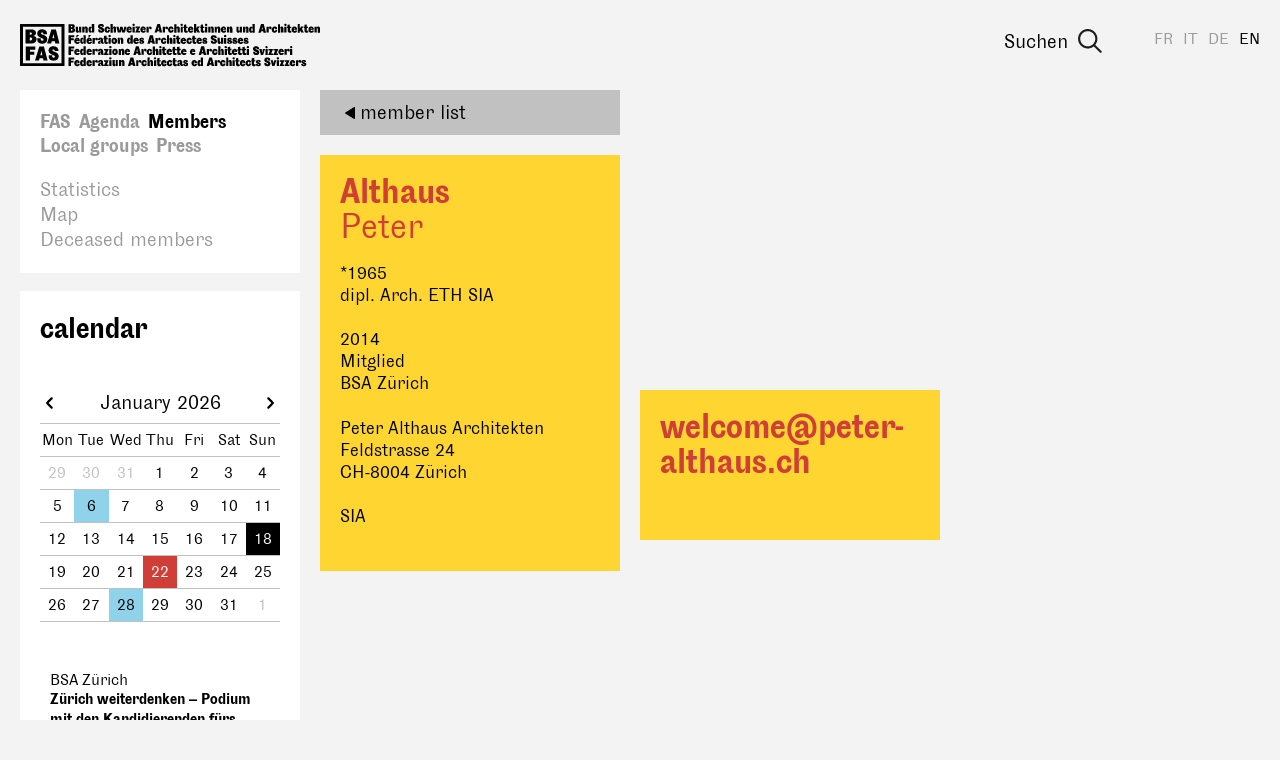

--- FILE ---
content_type: text/html; charset=utf-8
request_url: https://www.bsa-fas.ch/en/members/m/20140022-althaus-peter/
body_size: 12676
content:
<!DOCTYPE html>
<html lang="en">
    <head>
        <meta charset="utf-8">
        
        <meta name="viewport" content="width=device-width, initial-scale=1.0">
        <meta name="google-site-verification" content="OVPw1tKFsyCE18q9ov7Q2Zw2eT03AS_lG9hP8GJRDVA" />
        
        <title>Members</title>
        <meta name="description" content="">
        
        <link rel="apple-touch-icon" href="/static/icons/apple-icon.png"><link rel="apple-touch-icon" sizes="180x180" href="/static/icons/touch-icon-180x180.png"><link rel="apple-touch-icon" sizes="152x152" href="/static/icons/touch-icon-152x152.png"><link rel="apple-touch-icon" sizes="144x144" href="/static/icons/touch-icon-144x144.png"><link rel="apple-touch-icon" sizes="120x120" href="/static/icons/touch-icon-120x120.png"><link rel="apple-touch-icon" sizes="114x114" href="/static/icons/touch-icon-114x114.png"><link rel="apple-touch-icon" sizes="76x76" href="/static/icons/touch-icon-76x76.png"><link rel="apple-touch-icon" sizes="72x72" href="/static/icons/touch-icon-72x72.png"><link rel="apple-touch-icon" sizes="60x60" href="/static/icons/touch-icon-60x60.png"><link rel="apple-touch-icon" sizes="57x57" href="/static/icons/touch-icon-57x57.png">
        


        <link rel="stylesheet" href="/static/CACHE/css/output.becedfb08745.css" type="text/css">
        <script>(function(i,s,o,g,r,a,m){i['GoogleAnalyticsObject']=r;i[r]=i[r]||function(){(i[r].q=i[r].q||[]).push(arguments)},i[r].l=1*new Date();a=s.createElement(o),m=s.getElementsByTagName(o)[0];a.async=1;a.src=g;m.parentNode.insertBefore(a,m)})(window,document,'script','//www.google-analytics.com/analytics.js','ga');ga('create','UA-97709499-1','auto');ga('send','pageview');;</script>
        <script defer data-domain="bsa-fas.ch" src="https://plausible.io/js/script.js"></script>
    </head>
    <body class="colorset-0"><div id="fb-root"></div><script>(function(d,s,id){var js,fjs=d.getElementsByTagName(s)[0];if(d.getElementById(id)){return;}
js=d.createElement(s);js.id=id;js.src="//connect.facebook.net/en_US/sdk.js#xfbml=1&version=v2.10";fjs.parentNode.insertBefore(js,fjs);}(document,'script','facebook-jssdk'));;</script><script>window.twttr=(function(d,s,id){var js,fjs=d.getElementsByTagName(s)[0],t=window.twttr||{};if(d.getElementById(id))return t;js=d.createElement(s);js.id=id;js.src="https://platform.twitter.com/widgets.js";fjs.parentNode.insertBefore(js,fjs);t._e=[];t.ready=function(f){t._e.push(f);};return t;}(document,"script","twitter-wjs"));;</script>
        <nav id="header" class="header">
            <span class="menu-helper"></span>
            <a class="header-logo" href="/en/" title="bsa-fas.ch"><svg xmlns="http://www.w3.org/2000/svg" viewBox="0 0 310 45" width="310" height="45">
  <path d="M117.4.5c-.4 0-.7.1-.9.3-.2.3-.3.5-.3.9 0 .3 0 .6.3.8s.5.4.9.4.6-.2.8-.4.4-.5.4-.8c0-.4-.1-.6-.4-.9-.2-.2-.5-.3-.8-.3zm49.7 0c-.3 0-.6.1-.8.3-.3.3-.4.5-.4.9 0 .3.1.6.4.8.2.2.5.4.8.4s.7-.2.9-.4c.2-.2.3-.5.3-.8 0-.4 0-.6-.3-.9-.2-.2-.5-.3-.9-.3zm25.2 0c-.3 0-.6.1-.8.3-.3.3-.4.5-.4.9 0 .3.1.6.4.8.2.2.5.4.8.4s.7-.2.9-.4c.2-.2.3-.5.3-.8 0-.4 0-.6-.3-.9-.2-.2-.5-.3-.9-.3zm82 0c-.4 0-.7.1-.9.3-.2.3-.3.5-.3.9 0 .3 0 .6.3.8.2.2.5.4.9.4s.6-.2.8-.4c.3-.2.4-.5.4-.8 0-.4-.1-.6-.4-.9-.2-.2-.5-.3-.8-.3zM83.6.7l-1.2.2c-.4.2-.7.3-1 .6l-.6.8c-.2.3-.2.6-.2 1l.1.8.4.8.6.6 1 .5a14.8 14.8 0 0 1 1.5.7l.2.3.1.3c0 .2 0 .3-.2.4l-.5.2c-.3 0-.5 0-.7-.2S83 7.3 83 7a4.5 4.5 0 0 1 0-.6h-2.3a7.7 7.7 0 0 0 0 .7c0 .9.3 1.5.8 2 .6.5 1.4.7 2.4.7.5 0 .9 0 1.3-.2l1-.5.6-.9c.2-.4.2-.7.2-1L86.7 6a2.6 2.6 0 0 0-1-1.3 6 6 0 0 0-1.3-.6c-.3 0-.6-.2-.8-.3l-.4-.2-.2-.2v-.3c0-.1 0-.2.2-.3l.4-.2.6.2c.2.1.2.4.2.5a2.2 2.2 0 0 1 0 .4h2.3v-.4l-.1-1.1c-.1-.3-.4-.6-.7-.8-.2-.3-.6-.5-1-.6L83.7.7zM50.1 1v8.8h3.5c.5 0 1 0 1.4-.2.4-.1.8-.3 1-.6l.7-.8.2-1.1c0-.6-.1-1-.4-1.4-.4-.4-.8-.6-1.5-.7.5 0 1-.3 1.2-.6.3-.3.4-.7.4-1.1a2.1 2.1 0 0 0-1-2l-1-.3h-4.5zm24.1 0 .1 4.3c0-.7-.2-1.1-.5-1.4-.2-.3-.6-.4-1-.4-.5 0-1 .2-1.3.6L71 5a5 5 0 0 0-.2 1.6c0 .4 0 .9.2 1.3 0 .3.2.7.4 1l.6.7 1 .2c.3 0 .7-.1 1-.4.2-.3.3-.8.4-1.4v1.7h2.2V.9h-2.3zm19.4 0v8.8h2.3V6.2c0-.7.2-1 .6-1 .2 0 .3 0 .4.2l.1.6v3.7h2.3V5.8l-.1-1a2 2 0 0 0-.4-.8 1.6 1.6 0 0 0-1.2-.7l-.6.1c-.2 0-.4.2-.5.4-.2.1-.3.3-.4.6l-.2 1h-.1l.1-4.5h-2.3zm48.3 0L139 9.7h2.5l.4-1.5h2.1l.3 1.5h2.6L144.7.9H142zm17.4 0v8.8h2.3V6.2c0-.7.2-1 .7-1 .1 0 .2 0 .3.2l.1.6v3.7h2.3V4.8a2 2 0 0 0-.4-.8 1.6 1.6 0 0 0-1.3-.7l-.6.1c-.2 0-.4.2-.5.4l-.4.6-.2 1V1h-2.3zm20.5 0v8.8h2.3V8l.2-.4 1 2h2.8l-2-3.8 1.8-2.3h-2.7l-1.1 2V.8h-2.3zm60.5 0v4.3c0-.7-.2-1.1-.5-1.4s-.6-.4-1-.4c-.5 0-.9.2-1.3.6a3 3 0 0 0-.6 1 5 5 0 0 0-.2 1.6c0 .4 0 .9.2 1.3 0 .3.2.7.4 1l.7.7.8.2c.4 0 .8-.1 1-.4.3-.3.5-.8.5-1.4v1.7h2.3V.9h-2.3zm8.7 0-2.7 8.8h2.5l.4-1.5h2l.4 1.5h2.6L251.9.9H249zm17.5 0v8.8h2.3V6.2c0-.7.2-1 .6-1 .2 0 .3 0 .4.2v4.3h2.4V5.8l-.1-1a2 2 0 0 0-.4-.8 1.6 1.6 0 0 0-1.3-.7l-.6.1-.4.4c-.2.1-.3.3-.4.6l-.3 1V1h-2.2zm20.4 0v8.8h2.3V8l.3-.4 1 2h2.8l-2-3.8 1.7-2.3h-2.6l-1.2 2V.8H287zm-115.2.3-2.3.3v2h-.6V5h.6v2.2a5.8 5.8 0 0 0 0 1l.3.6a1.8 1.8 0 0 0 1 .9l.9.2c.4 0 .7 0 1-.2l.7-.2-.1-1.9-.5.2h-.8l-.2-.4V5h1.4V3.6h-1.4V1.2zm17.3 0-2.3.3v2h-.5V5h.5v2.2a5.9 5.9 0 0 0 .1 1l.2.6a1.8 1.8 0 0 0 1 .9l1 .2c.3 0 .6 0 .9-.2l.7-.2V7.6l-.5.2h-.9l-.1-.4V5h1.3V3.6H189V1.2zm89.8 0-2.3.3v2h-.5V5h.6v2.2a5.9 5.9 0 0 0 0 1l.2.6.4.5c.1.2.3.3.6.4l1 .2c.3 0 .6 0 .9-.2l.7-.2V7.6l-.5.2h-.9l-.1-.4V5h1.3V3.6h-1.4V1.2zm17.4 0-2.3.3v2h-.6V5h.6v2.2a5.9 5.9 0 0 0 0 1l.3.6c0 .2.2.4.3.5l.6.4 1 .2c.4 0 .7 0 1-.2l.7-.2-.1-1.9-.5.2h-.8l-.2-.4V5h1.4V3.6h-1.4V1.2zM52.7 2.8h.5c.6 0 .8.2.8.7 0 .2 0 .3-.2.5s-.3.1-.6.1h-.5V2.8zm15.6.5-.6.1c-.2 0-.3.2-.5.4l-.3.6-.3 1V3.7h-2.2v6h2.2V6.3c0-.7.3-1 .7-1 .2 0 .3 0 .3.2l.2.6v3.7H70V5.8c0-.4 0-.7-.2-1a2 2 0 0 0-.3-.8 1.6 1.6 0 0 0-1.3-.7zm130.1 0-.6.1-.4.4c-.2.1-.3.3-.4.6l-.2 1h-.1V3.7h-2.2v6h2.3V6.3c0-.7.2-1 .6-1 .2 0 .3 0 .4.2l.1.6v3.7h2.3V5.8l-.1-1a2 2 0 0 0-.4-.8 1.6 1.6 0 0 0-1.3-.7zm6.7 0-.6.1c-.2 0-.3.2-.5.4l-.3.6-.3 1V3.7h-2.2v6h2.2V6.3c0-.7.3-1 .7-1 .1 0 .3 0 .3.2l.2.6v3.7h2.2V4.8a2 2 0 0 0-.4-.8 1.6 1.6 0 0 0-1.3-.7zm12.6 0-.6.1-.4.4c-.2.1-.3.3-.4.6l-.3 1V3.7h-2.2v6h2.3V6.3c0-.7.2-1 .6-1 .2 0 .3 0 .4.2v4.3h2.4V5.8l-.1-1a2 2 0 0 0-.4-.8 1.6 1.6 0 0 0-1.3-.7zm16.6 0-.6.1-.4.4c-.2.1-.3.3-.4.6l-.3 1V3.7h-2.2v6h2.3V6.3c0-.7.2-1 .6-1 .2 0 .3 0 .4.2v4.3h2.4V5.8l-.1-1a2 2 0 0 0-.4-.8 1.6 1.6 0 0 0-1.3-.7zm74 0-.6.1c-.2 0-.4.2-.5.4-.2.1-.3.3-.4.6l-.2 1h-.1l.1-1.8h-2.3v6h2.3V6.3c0-.7.2-1 .6-1 .2 0 .3 0 .4.2l.1.6v3.7h2.3V5.8l-.1-1a2 2 0 0 0-.3-.8 1.6 1.6 0 0 0-1.3-.7zm-173.7 0a2 2 0 0 0-.5.1 1 1 0 0 0-.4.3c-.2.1-.3.4-.4.7l-.4 1.2v-2h-2.2v6h2.3V6l.2-.5.2-.2h.4l.1.3V6l2 .3v-.6l.1-.7v-.7l-.4-.5c-.3-.2-.6-.3-1-.3zm16.8 0a2 2 0 0 0-.4.1 1 1 0 0 0-.4.3c-.2.1-.3.4-.5.7a5 5 0 0 0-.3 1.2v-2h-2.3v6h2.4V6l.2-.5.2-.2h.4l.1.3V6l2 .3v-.6l.1-.7-.1-.7-.4-.5c-.2-.2-.5-.3-1-.3zm107.2 0a2 2 0 0 0-.4.1 1 1 0 0 0-.5.3l-.4.7c-.1.3-.3.7-.3 1.2h-.1l.1-2h-2.3v6h2.3V6l.2-.5.3-.2h.4V6l2 .3.1-.6V4.2l-.4-.5c-.3-.2-.6-.3-1-.3zm-168.3 0a3 3 0 0 0-2 .9l-.7 1c-.2.4-.3 1-.3 1.5l.3 1.5c.2.5.4.8.8 1l.8.5 1 .1c1 0 1.6-.3 2-.8.5-.5.8-1.2.8-2.1h-2l-.2.9c-.1.2-.3.3-.5.3s-.4-.2-.5-.5c-.2-.3-.2-.6-.2-1 0-.5 0-.8.2-1s.3-.5.5-.5.3.1.4.3l.1.7H93c0-.5 0-1-.2-1.3L92 4l-.8-.5a3 3 0 0 0-1-.1zm22.6 0a3 3 0 0 0-1.1.3 2.8 2.8 0 0 0-1.6 1.6c-.2.4-.3 1-.3 1.5l.3 1.5c.2.5.6.8 1 1.1l.8.4a3.7 3.7 0 0 0 2 0l.9-.5.5-.7.2-.9h-2l-.1.3-.5.2c-.2 0-.4-.2-.6-.4-.2-.2-.2-.5-.2-1h3.3v-.5c0-.5 0-1-.2-1.3-.1-.3-.3-.6-.6-.8l-.8-.5c-.3-.2-.7-.2-1-.2zm14.4 0a3 3 0 0 0-2 .9c-.3.3-.6.6-.7 1l-.3 1.5.3 1.5c.3.5.6.8 1 1.1l.8.4a3.7 3.7 0 0 0 2 0l.9-.5.5-.7.2-.9h-1.9l-.2.3-.5.2c-.2 0-.4-.2-.6-.4l-.2-1h3.3v-.5c0-.5 0-1-.2-1.3-.1-.3-.3-.6-.6-.8l-.8-.5c-.3-.2-.7-.2-1-.2zm28.7 0a3 3 0 0 0-2 .9l-.7 1c-.2.4-.3 1-.3 1.5l.3 1.5a2.7 2.7 0 0 0 1.6 1.5l1.1.1c.9 0 1.6-.3 2-.8.5-.5.7-1.2.7-2.1h-2l-.2.9c0 .2-.2.3-.5.3-.2 0-.4-.2-.5-.5l-.2-1c0-.5 0-.8.2-1s.3-.5.5-.5.3.1.4.3l.1.7h2.1c0-.5 0-1-.2-1.3l-.6-.8c-.2-.3-.5-.4-.8-.5l-1-.1zm20.4 0a3 3 0 0 0-2 .9l-.7 1c-.2.4-.2 1-.2 1.5s0 1 .3 1.5c.2.5.5.8 1 1.1.1.2.4.3.7.4a3.7 3.7 0 0 0 2.1 0l.8-.5.6-.7.2-.9h-2c0 .1 0 .2-.2.3l-.4.2c-.2 0-.4-.2-.6-.4-.2-.2-.3-.5-.3-1h3.4v-.5c0-.5 0-1-.2-1.3l-.6-.8c-.2-.2-.5-.4-.9-.5-.3-.2-.6-.2-1-.2zm34 0a3 3 0 0 0-2 .9l-.7 1c-.2.4-.2 1-.2 1.5s0 1 .3 1.5c.2.5.5.8 1 1.1.1.2.4.3.7.4a3.7 3.7 0 0 0 2.1 0l.8-.5c.3-.2.4-.5.5-.7l.3-.9h-2c0 .1 0 .2-.2.3l-.4.2c-.3 0-.5-.2-.6-.4-.2-.2-.3-.5-.3-1h3.3v-.5l-.1-1.3-.6-.8c-.3-.3-.5-.4-.9-.5-.3-.2-.6-.2-1-.2zm52.8 0a3 3 0 0 0-2 .9c-.3.3-.6.6-.7 1-.2.4-.3 1-.3 1.5s0 1 .3 1.5c.1.4.4.8.8 1l.8.5 1 .1c1 0 1.6-.3 2-.8.5-.5.7-1.2.7-2.1h-2l-.1.9c-.1.2-.3.3-.5.3s-.4-.2-.6-.5l-.1-1 .1-1c.1-.3.3-.5.6-.5.2 0 .3.1.4.3l.1.7h2l-.1-1.3a2 2 0 0 0-.6-.8l-.8-.5-1-.1zm20.4 0a3 3 0 0 0-2 .9c-.3.3-.6.6-.7 1l-.3 1.5.3 1.5c.3.5.6.8 1 1.1l.8.4a3.7 3.7 0 0 0 2 0l.9-.5.5-.7.2-.9h-2l-.1.3-.5.2c-.2 0-.4-.2-.6-.4l-.2-1h3.3v-.5c0-.5 0-1-.2-1.3-.1-.3-.3-.6-.6-.8-.2-.3-.5-.4-.8-.5-.3-.2-.7-.2-1-.2zm17.3 0a3 3 0 0 0-2 .9l-.7 1c-.2.4-.2 1-.2 1.5s0 1 .3 1.5c.2.5.5.8 1 1.1.1.2.4.3.7.4a3.7 3.7 0 0 0 2.1 0l.8-.5.6-.7.2-.9h-2c0 .1 0 .2-.2.3l-.4.2c-.2 0-.4-.2-.6-.4-.2-.2-.3-.5-.3-1h3.4v-.5c0-.5 0-1-.2-1.3l-.6-.8c-.2-.2-.5-.4-.9-.5-.3-.2-.6-.2-1-.2zm-243.2.3v4.8l.4.9.6.4.7.2.6-.1c.2 0 .4-.2.5-.3l.4-.7.2-1v1.9h2.3V3.6H61V7c0 .7-.3 1-.7 1-.1 0-.3 0-.3-.2l-.1-.5V3.6h-2.3zm58.5 0v6h2.3v-6h-2.3zm3.1 0v1.6h1.7l-2 4.5h5V8h-1.8l2-4.5h-4.9zm46.7 0v6h2.3v-6H166zm25.2 0v6h2.3v-6h-2.3zm32.5 0v3.8l.1 1c0 .4.2.7.4.9.1.2.3.3.6.4l.7.2.5-.1.5-.3.4-.7.2-1v1.9h2.3V3.6H227V7c0 .7-.2 1-.7 1-.1 0-.2 0-.3-.2l-.1-.5V3.6h-2.3zm49.4 0v6h2.3v-6h-2.3zm-173.5 0 1.5 6h3l.6-3.3.7 3.4h3l1.6-6.1h-2.3l-.7 4-1-4h-2.5l-.7 4h-.1l-.7-4h-2.4zm43.5.1.6 2.7h-1.2l.6-2.7zm107.2 0 .6 2.7h-1.2l.6-2.7zM73.7 5c.2 0 .3.1.5.3l.2 1.3-.1.8-.1.5-.3.3h-.2c-.5 0-.7-.5-.7-1.6 0-.6 0-1 .2-1.2.1-.3.3-.4.5-.4zm166 0c.2 0 .4.1.5.3l.2 1.3v.8l-.2.5-.2.3h-.3c-.4 0-.7-.5-.7-1.6l.2-1.2c.1-.3.3-.4.5-.4zm-126.8.2c.2 0 .3 0 .4.2.2.2.2.3.2.6h-1.3c0-.2 0-.4.2-.6l.5-.2zm14.4 0c.2 0 .3 0 .4.2.2.2.2.3.2.6h-1.3l.2-.6.5-.2zm49.1 0c.2 0 .4 0 .5.2l.2.6h-1.3c0-.2 0-.4.2-.6l.4-.2zm34 0c.2 0 .4 0 .5.2l.2.6h-1.3l.1-.6.5-.2zm73.2 0c.2 0 .3 0 .4.2.2.2.2.3.2.6H283c0-.2 0-.4.2-.6l.5-.2zm17.3 0c.2 0 .4 0 .5.2l.2.6h-1.3c0-.2 0-.4.2-.6l.4-.2zm-248.2.7h.5c.3 0 .6.1.8.3.2.1.2.4.2.7 0 .3 0 .5-.2.7-.2.2-.4.2-.8.2h-.5V5.8zM92.6 12c-.4 0-.7.2-.9.4s-.3.5-.3.8c0 .4 0 .6.3.9.2.2.5.3.9.3s.6-.1.8-.3c.2-.3.4-.5.4-.9 0-.3-.2-.6-.4-.8-.2-.2-.5-.4-.8-.4zm67 0c-.4 0-.7.2-.9.4-.2.2-.3.5-.3.8 0 .4.1.6.3.9.2.2.5.3.9.3s.6-.1.8-.3c.3-.3.4-.5.4-.9 0-.3-.1-.6-.4-.8-.2-.2-.5-.4-.8-.4zm52.4 0c-.3 0-.6.2-.8.4-.3.2-.4.5-.4.8a1.1 1.1 0 0 0 1.2 1.2c.4 0 .7-.1.9-.3.2-.3.3-.5.3-.9 0-.3 0-.6-.3-.8-.2-.2-.5-.4-.9-.4zM58.5 12l-.4 2.5.5.2 2.5-2.6h-2.6zM71 12l-.4 2.5.6.2 2.4-2.6H71zm129.2.3c-.5 0-.9 0-1.3.2l-1 .5-.5.8c-.2.3-.2.7-.2 1v.9l.4.7.7.6c.1.2.6.4 1 .5a13.4 13.4 0 0 1 1.5.7l.2.3v.8l-.6.1a1 1 0 0 1-.7-.2.8.8 0 0 1-.3-.7 4.5 4.5 0 0 1 0-.5h-2.2a9.4 9.4 0 0 0 0 .7c0 .8.2 1.5.8 2 .5.4 1.3.6 2.4.6l1.2-.1c.4-.2.8-.3 1-.6l.7-.8.2-1.1c0-.4 0-.8-.2-1a2.5 2.5 0 0 0-1.1-1.4 6 6 0 0 0-1.3-.5l-.7-.3-.4-.3-.2-.2v-.2l.1-.4.5-.1a.7.7 0 0 1 .7.7 2.2 2.2 0 0 1 0 .3h2.4V15c0-.4 0-.7-.2-1l-.6-1-1-.4c-.4-.2-.8-.2-1.3-.2zm-150 0v9h2.5v-3.7h2.8v-2h-2.8v-1.1h3.4v-2.1h-6zm15.5 0 .1 4.4c-.1-.6-.3-1-.5-1.4-.3-.2-.6-.4-1-.4-.5 0-1 .2-1.3.6-.3.3-.5.7-.6 1.1l-.2 1.5.1 1.3.4 1c.1.3.4.5.7.7.3.2.6.2.9.2.4 0 .7-.1 1-.4.2-.3.4-.8.5-1.4v1.7H68v-8.8h-2.3zm48.4 0 .1 4.4c-.1-.6-.3-1-.5-1.4-.3-.2-.6-.4-1-.4-.5 0-1 .2-1.3.6a3 3 0 0 0-.6 1.1 5 5 0 0 0-.2 1.5l.1 1.3.4 1c.1.3.4.5.7.7.3.2.6.2.9.2.4 0 .7-.1 1-.4.2-.3.4-.8.5-1.4v1.7h2.2v-8.8H114zm20.2 0-2.7 9h2.5l.4-1.5h2l.4 1.4h2.6l-2.3-8.8h-2.9zm17.5 0v9h2.3v-3.6c0-.7.2-1 .6-1 .2 0 .3 0 .4.2v4.3h2.4v-3.9l-.1-1a2 2 0 0 0-.4-.8 1.6 1.6 0 0 0-1.3-.6h-.6l-.4.4-.4.7-.3 1v-4.6h-2.2zm-62.5.5-2.4.3v2h-.5v1.5h.6v2.1a6 6 0 0 0 0 1l.3.7c0 .2.2.3.3.4.1.2.3.3.6.4l1 .2 1-.1.6-.3v-1.8l-.5.1c-.2.1-.3 0-.4 0h-.4l-.2-.4v-2.3h1.4V15h-1.4v-2.3zm74.8 0-2.3.3v2h-.5v1.5h.6v2.1a5.8 5.8 0 0 0 0 1l.2.7.4.4c.1.2.3.3.6.4l1 .2 1-.1.6-.3v-1.8l-.5.1h-.8l-.2-.4v-2.3h1.3V15h-1.4v-2.3zm16.5 0-2.4.3v2h-.5v1.5h.6v2.1a6 6 0 0 0 0 1l.2.7.4.4c.1.2.3.3.6.4l1 .2 1-.1.6-.3v-1.8l-.5.1h-.8l-.2-.4v-2.3h1.4V15h-1.4v-2.3zm-75.7 2-.6.2c-.2 0-.3.1-.5.3l-.3.7-.3 1v-2H101v6.2h2.3v-3.5c0-.7.2-1 .6-1 .2 0 .3 0 .4.2v4.3h2.4v-3.9l-.1-1a2 2 0 0 0-.4-.8 1.6 1.6 0 0 0-1.3-.6zm-21.7 0c-.8 0-1.4.3-1.9.7a2 2 0 0 0-.6 1.7v.2h2v-.3l.1-.5.3-.1h.3l.1.6v.6l-.7.2-1 .4-.8.5-.3.6-.1.6c0 .4.1.7.4 1s.6.3 1 .3c.5 0 .8 0 1-.3.4-.3.5-.7.6-1.2h.1c.1.5.3 1 .7 1.2.3.2.8.3 1.4.3a2.2 2.2 0 0 0 .7 0v-1.6H85.9l-.1-.4v-1.8c0-.9-.2-1.6-.6-2s-1.1-.6-2-.6zM79 15a2 2 0 0 0-.4 0 1 1 0 0 0-.5.3l-.4.7a5 5 0 0 0-.3 1.2v-2H75v6.1h2.3V17.5l.2-.5.3-.3h.4v.8l2 .2.1-.5v-1.4c0-.2-.3-.4-.4-.5-.3-.3-.6-.4-1-.4zm65 0a2 2 0 0 0-.4 0 1 1 0 0 0-.5.3l-.4.7a5 5 0 0 0-.3 1.2h-.1l.1-2H140v6.1h2.3V17.5l.2-.5.3-.3h.4v.8l2 .2v-.5l.2-.7c0-.3 0-.5-.2-.7l-.3-.5c-.3-.3-.6-.4-1-.4zm-46.5 0c-.4 0-.8 0-1.1.2-.4.1-.7.3-1 .6a3 3 0 0 0-.7 1l-.2 1.5c0 .5 0 1 .3 1.5a2.9 2.9 0 0 0 2.7 1.7c.4 0 .9-.1 1.2-.3l1-.7.5-1a4 4 0 0 0-.1-2.8 3 3 0 0 0-.8-1c-.2-.3-.5-.5-.8-.5l-1-.2zm51 0a3 3 0 0 0-2 .8c-.2.3-.5.6-.6 1l-.3 1.5c0 .6 0 1 .3 1.5.1.4.4.8.7 1a2.8 2.8 0 0 0 2 .6c.8 0 1.5-.2 2-.7s.6-1.3.6-2.2h-2v.1l-.1.8c-.1.2-.3.3-.5.3s-.4-.2-.6-.4l-.2-1.1.2-1c.2-.3.3-.4.6-.4.1 0 .3 0 .4.2v.7h2.2l-.2-1.3-.6-.8-.9-.5a3 3 0 0 0-1 0zm26.4 0a3 3 0 0 0-2 .8l-.7 1c-.2.5-.2 1-.2 1.5 0 .6 0 1 .2 1.5s.5.8.8 1l.8.5 1.1.1c1 0 1.6-.2 2-.7.5-.5.7-1.3.7-2.2h-2v.1c0 .4 0 .6-.2.8 0 .2-.2.3-.4.3-.3 0-.5-.2-.6-.4l-.2-1.1c0-.4 0-.8.2-1 .1-.3.3-.4.5-.4s.4 0 .4.2l.2.7h2c0-.5 0-1-.2-1.3-.1-.3-.3-.6-.6-.8l-.8-.5h-1zM59.1 15a3 3 0 0 0-1 .2 2.8 2.8 0 0 0-1.7 1.7 3.6 3.6 0 0 0 0 3c.3.4.6.8 1 1l.8.4a3.7 3.7 0 0 0 2.1 0l.8-.5.5-.7.3-.9h-2l-.2.4h-.4c-.3 0-.5 0-.6-.2-.2-.3-.3-.6-.3-1h3.3v-.6c0-.5 0-.9-.2-1.2-.1-.4-.3-.6-.5-.9s-.6-.4-.9-.5l-1-.2zm12.5 0a3 3 0 0 0-2 .8l-.7 1c-.2.4-.2 1-.2 1.5 0 .6 0 1 .3 1.5s.5.9 1 1.2l.7.3a3.7 3.7 0 0 0 2.1 0l.8-.5.6-.7.2-.9h-2c0 .2 0 .3-.2.4h-.4c-.2 0-.5 0-.6-.2-.2-.3-.3-.6-.3-1h3.3v-.6l-.1-1.2-.6-.9c-.2-.3-.5-.4-.9-.5l-1-.2zm48.4 0a3 3 0 0 0-2 .8l-.7 1c-.2.4-.2 1-.2 1.5 0 .6 0 1 .3 1.5.2.5.5.9 1 1.2l.7.3a3.7 3.7 0 0 0 2.1 0l.8-.5.6-.7.2-.9h-2c0 .2 0 .3-.2.4h-.4c-.2 0-.4 0-.6-.2s-.3-.6-.3-1h3.4v-.6c0-.5 0-.9-.2-1.2l-.6-.9c-.2-.3-.5-.4-.9-.5l-1-.2zm5.7 0c-.4 0-.7 0-1 .2-.3 0-.6.2-.8.3l-.4.7c-.2.2-.2.4-.2.7 0 .5.1.9.4 1.2s.7.6 1.3.8a10.8 10.8 0 0 1 1.1.5l.2.2v.2l-.1.3h-.4l-.5-.1c-.2-.2-.2-.4-.2-.6V19h-2V19.4c0 .5.2 1 .7 1.4.4.4 1.1.5 2 .5.9 0 1.5-.1 1.9-.5.4-.4.6-.8.6-1.4 0-.4 0-.7-.2-1l-.5-.5a3 3 0 0 0-1-.5 7.7 7.7 0 0 1-1.1-.4l-.2-.2v-.5l.4-.1.3.1.2.4V17h1.9v-.2c0-.6-.2-1-.6-1.4s-1-.5-1.8-.5zm43.2 0a3 3 0 0 0-2 .8l-.7 1a5 5 0 0 0-.3 1.5c0 .6.1 1 .3 1.5a2.7 2.7 0 0 0 1.8 1.5 3.7 3.7 0 0 0 2 0c.4-.1.7-.3.9-.5l.5-.7.2-.9h-2l-.1.4h-.5c-.2 0-.4 0-.6-.2l-.2-1h3.3v-.6c0-.5 0-.9-.2-1.2-.1-.4-.3-.6-.6-.9l-.8-.5-1-.2zm16.4 0a3 3 0 0 0-2 .8l-.7 1a5 5 0 0 0-.3 1.5c0 .6.1 1 .3 1.5s.6.9 1 1.2l.8.3 1 .1 1-.1c.4-.1.7-.3.9-.5l.5-.7.2-.9h-2l-.1.4h-.5c-.2 0-.4 0-.6-.2l-.2-1h3.3v-.6c0-.5 0-.9-.2-1.2-.1-.4-.3-.6-.6-.9l-.8-.5-1-.2zm5.7 0c-.4 0-.7 0-1 .2-.3 0-.6.2-.8.3l-.5.7-.2.7c0 .5.2.9.4 1.2s.7.6 1.3.8a11.1 11.1 0 0 1 1.2.5l.1.2v.5h-.4l-.6-.1-.2-.6V19h-2V19.4c0 .5.3 1 .7 1.4.5.4 1.2.5 2 .5 1 0 1.5-.1 2-.5.4-.4.6-.8.6-1.4 0-.4-.1-.7-.3-1a2 2 0 0 0-.5-.5 4 4 0 0 0-1-.5 8 8 0 0 1-1-.4l-.3-.2v-.2l.1-.3.3-.1.4.1.1.4V17h2v-.2c0-.6-.3-1-.7-1.4s-1-.5-1.7-.5zm25.5 0c-.4 0-.7 0-1 .2-.3 0-.6.2-.8.3l-.4.7-.2.7c0 .5.1.9.4 1.2s.7.6 1.3.8a10.9 10.9 0 0 1 1.1.5l.2.2v.5h-.5l-.5-.1c-.2-.2-.2-.4-.2-.6V19h-2V19.4c0 .5.2 1 .7 1.4.4.4 1 .5 2 .5.9 0 1.5-.1 1.9-.5.4-.4.6-.8.6-1.4 0-.4 0-.7-.2-1a2 2 0 0 0-.5-.5 4 4 0 0 0-1.1-.5 7.7 7.7 0 0 1-1-.4.7.7 0 0 1-.2-.2v-.5l.4-.1.3.1.2.4V17h1.9v-.2c0-.6-.2-1-.6-1.4s-1-.5-1.8-.5zm5.6 0c-.4 0-.7 0-1 .2-.3 0-.6.2-.8.3l-.5.7-.2.7c0 .5.2.9.4 1.2s.7.6 1.3.8a10.9 10.9 0 0 1 1.2.5l.1.2v.5h-.4l-.6-.1-.2-.6V19h-2V19.4c0 .5.2 1 .7 1.4.5.4 1.1.5 2 .5.9 0 1.5-.1 2-.5.4-.4.6-.8.6-1.4 0-.4-.1-.7-.3-1a2 2 0 0 0-.5-.5 4 4 0 0 0-1-.5 7.6 7.6 0 0 1-1-.4.7.7 0 0 1-.3-.2v-.2l.1-.3.3-.1.4.1.1.4V17h2v-.2c0-.6-.3-1-.7-1.4-.4-.3-1-.5-1.7-.5zm5.8 0a3 3 0 0 0-2 .8l-.7 1a5 5 0 0 0-.3 1.5c0 .6.1 1 .3 1.5a2.7 2.7 0 0 0 1.8 1.5 3.7 3.7 0 0 0 2 0c.4-.1.7-.3.9-.5l.5-.7.2-.9h-2l-.1.4h-.5c-.2 0-.4 0-.6-.2l-.2-1h3.3v-.6c0-.5 0-.9-.2-1.2-.1-.4-.3-.6-.6-.9l-.8-.5-1-.2zm5.7 0c-.4 0-.7 0-1 .2-.3 0-.6.2-.8.3l-.5.7-.2.7c0 .5.2.9.4 1.2s.7.6 1.3.8a11.3 11.3 0 0 1 1.2.5l.1.2v.5h-.4l-.6-.1-.2-.6V19h-2V19.4c0 .5.3 1 .7 1.4.5.4 1.2.5 2 .5 1 0 1.5-.1 2-.5.4-.4.6-.8.6-1.4 0-.4-.1-.7-.3-1a2 2 0 0 0-.5-.5 4 4 0 0 0-1-.5 7.8 7.8 0 0 1-1-.4l-.2-.2-.1-.2.1-.3.3-.1.4.1.1.4V17h2v-.2c0-.6-.3-1-.7-1.4s-1-.5-1.7-.5zm-142.2.2v6.1h2.3v-6.1h-2.3zm67 0v6.1h2.3v-6.1h-2.3zm45.8 0V19l.1 1c0 .3.2.6.4.8.1.2.3.4.6.5l.7.1h.5l.5-.4.4-.6.2-1v-.1 2h2.3V15h-2.3v3.5c0 .7-.2 1-.7 1-.1 0-.2 0-.3-.2l-.1-.6v-3.7h-2.3zm6.7 0v6.1h2.3v-6.1h-2.3zm-75.3.2.6 2.6H135l.6-2.6zM65 16.4c.2 0 .4.2.5.4l.2 1.2v.8l-.2.6-.2.2H65c-.4 0-.6-.5-.6-1.6 0-.5 0-1 .2-1.2 0-.2.2-.4.4-.4zm48.4 0c.2 0 .4.2.5.4l.2 1.2v.8l-.2.6-.2.2h-.3c-.4 0-.6-.5-.6-1.6 0-.5 0-1 .2-1.2s.2-.4.4-.4zm-54.4.3c.2 0 .3 0 .5.2l.1.5h-1.3l.2-.5c.1-.2.3-.2.5-.2zm12.5 0c.2 0 .4 0 .5.2l.2.5H71l.1-.5c.2-.2.3-.2.5-.2zm25.7 0h.3c.1 0 .2.1.2.3l.2.4v.7c0 1-.2 1.5-.7 1.5-.2 0-.4-.1-.5-.4l-.2-1c0-.6 0-1 .2-1.2.2-.2.3-.3.5-.3zm22.7 0c.2 0 .4 0 .5.2l.2.5h-1.3l.1-.5c.2-.2.3-.2.5-.2zm48.9 0c.2 0 .3 0 .4.2.2 0 .2.3.2.5h-1.3c0-.2 0-.4.2-.5.1-.2.3-.2.5-.2zm16.4 0c.2 0 .3 0 .4.2.2 0 .2.3.2.5h-1.3c0-.2 0-.4.2-.5.1-.2.3-.2.5-.2zm42.6 0c.2 0 .3 0 .4.2.2 0 .2.3.2.5h-1.3c0-.2 0-.4.2-.5.1-.2.3-.2.5-.2zm-144.4 2v.6l-.1.6-.3.2c-.2 0-.3 0-.4-.2v-.2l.1-.6c.1-.2.4-.3.7-.5zm10 4.9c-.4 0-.7 0-.9.3-.2.2-.3.5-.3.9 0 .3 0 .6.3.8.2.2.5.3.9.3s.6 0 .8-.3c.3-.2.4-.5.4-.8 0-.4-.1-.7-.4-.9-.2-.2-.5-.3-.8-.3zm51.7 0c-.4 0-.7 0-.9.3-.2.2-.3.5-.3.9 0 .3 0 .6.3.8.2.2.5.3.9.3s.6 0 .8-.3c.2-.2.4-.5.4-.8 0-.4-.2-.7-.4-.9-.2-.2-.5-.3-.8-.3zm67.5 0c-.3 0-.6 0-.9.3-.2.2-.3.5-.3.9 0 .3.1.6.3.8.3.2.6.3 1 .3s.5 0 .8-.3c.2-.2.3-.5.3-.8 0-.4-.1-.7-.3-.9-.3-.2-.5-.3-.9-.3zm23 0c-.4 0-.7 0-1 .3-.2.2-.3.5-.3.9 0 .3.1.6.4.8.2.2.5.3.8.3s.7 0 .9-.3c.2-.2.3-.5.3-.8 0-.4-.1-.7-.3-.9-.2-.2-.5-.3-.9-.3zm19.2 0c-.4 0-.7 0-1 .3l-.2.9c0 .3 0 .6.3.8.2.2.5.3.9.3s.6 0 .8-.3c.2-.2.3-.5.3-.8 0-.4 0-.7-.3-.9-.2-.2-.5-.3-.8-.3zm25.5 0c-.4 0-.7 0-.9.3-.2.2-.3.5-.3.9a1.1 1.1 0 0 0 1.2 1.1c.3 0 .6 0 .8-.3.2-.2.4-.5.4-.8 0-.4-.2-.7-.4-.9-.2-.2-.5-.3-.8-.3zm-36.5.2c-.5 0-1 0-1.3.2-.4.1-.7.3-1 .6l-.5.8c-.1.3-.3.6-.3 1 0 .3 0 .5.2.8a2.3 2.3 0 0 0 1 1.4l1 .5a14.3 14.3 0 0 1 1.4.7c.2 0 .2.2.3.3v.3l-.1.4-.6.2c-.2 0-.5-.1-.6-.3s-.3-.3-.3-.6a5.4 5.4 0 0 1 0-.6H241a7.5 7.5 0 0 0 0 .7c0 .9.2 1.5.7 2 .6.4 1.4.7 2.4.7.5 0 1 0 1.3-.2l1-.5c.3-.2.5-.6.6-.9.2-.3.3-.7.3-1l-.2-1.1a2.6 2.6 0 0 0-1.1-1.3 6 6 0 0 0-1.3-.6c-.3 0-.5-.2-.7-.3l-.4-.2-.2-.3v-.2l.1-.3.5-.2a.7.7 0 0 1 .7.7 1.8 1.8 0 0 1 0 .4h2.4v-.4c0-.4 0-.8-.2-1.1l-.6-.9-1-.5-1.3-.2zM50 23.9v8.9h2.6V29h2.8v-1.9h-2.8V26h3.4v-2h-6zm15.6 0 .1 4.3c-.1-.6-.3-1-.5-1.3-.3-.3-.6-.5-1-.5-.5 0-1 .2-1.3.6-.3.3-.5.7-.6 1.1a5 5 0 0 0-.2 1.6l.1 1.2.4 1 .7.7.9.3c.4 0 .7-.2 1-.5s.4-.7.5-1.4v1.8H68v-8.9h-2.3zm54.2 0-2.7 8.9h2.5l.3-1.5h2.1l.3 1.5h2.7l-2.3-8.9h-3zm17.5 0v8.9h2.3v-3.5c0-.7.2-1 .6-1 .2 0 .3 0 .4.2v4.3h2.4v-4l-.1-1a2 2 0 0 0-.4-.8 1.6 1.6 0 0 0-1.3-.6l-.6.1c-.2 0-.3.2-.5.3l-.3.7-.3 1V24h-2.2zm50 0-2.7 8.9h2.5l.4-1.5h2l.4 1.5h2.6l-2.3-8.9h-2.9zm17.5 0v8.9h2.3v-3.5c0-.7.2-1 .6-1 .2 0 .3 0 .4.2l.1.5v3.8h2.3v-4l-.1-1-.4-.8a1.6 1.6 0 0 0-1.2-.6l-.6.1c-.2 0-.4.2-.5.3l-.4.7-.2 1h-.1l.1-4.6h-2.3zm-55.2.4-2.3.3v2h-.6v1.5h.6v2.1a6 6 0 0 0 .1 1.1l.2.6a1.8 1.8 0 0 0 1 .9l1 .1h.9l.7-.4v-1.8l-.5.1-.5.1-.4-.1-.1-.3V28h1.3v-1.5h-1.4v-2.3zm10.5 0-2.3.3v2h-.6v1.5h.6v2.1a6 6 0 0 0 .1 1.1l.2.6a1.8 1.8 0 0 0 1 .9l.9.1h1l.7-.4-.1-1.8-.4.1-.5.1-.4-.1-.2-.3V28h1.4v-1.5h-1.4v-2.3zm4.6 0-2.4.3v2h-.5v1.5h.6v2.1a6 6 0 0 0 0 1.1l.2.6a1.8 1.8 0 0 0 1 .9l1 .1h1l.6-.4v-1.8l-.5.1-.4.1-.4-.1a.6.6 0 0 1-.2-.3V28h1.4v-1.5h-1.4v-2.3zm52.5 0-2.4.3v2h-.5v1.5h.6v2.1a6 6 0 0 0 0 1.1l.3.6a1.8 1.8 0 0 0 .9.9l1 .1h1l.6-.4v-1.8l-.5.1-.4.1-.4-.1-.2-.3V28h1.4v-1.5h-1.4v-2.3zm10.5 0-2.4.3v2h-.5v1.5h.6v2.1a6 6 0 0 0 0 1.1l.2.6a1.8 1.8 0 0 0 1 .9l1 .1h1l.6-.4v-1.8l-.5.1-.4.1-.4-.1-.2-.3V28h1.4v-1.5h-1.4v-2.3zm4.5 0-2.3.3v2h-.6v1.5h.6v2.1a6 6 0 0 0 .1 1.1l.2.6a1.8 1.8 0 0 0 1 .9l.9.1h1l.7-.4-.1-1.8-.4.1-.5.1-.4-.1-.2-.3V28h1.4v-1.5h-1.4v-2.3zm-126.5 2.1-.6.1-.4.3-.4.7-.3 1v-1.9H102v6.2h2.3v-3.5c0-.7.2-1 .6-1 .2 0 .3 0 .4.2v4.3h2.4v-4l-.1-1-.4-.8a1.6 1.6 0 0 0-1.3-.6zm-22.6 0c-.8 0-1.4.2-1.9.6a2 2 0 0 0-.7 1.7v.2h2.1v-.3l.1-.5.3-.1.3.1.1.5v.6l-.7.2-1 .4-.8.6a1.6 1.6 0 0 0-.4 1c0 .5.1.9.4 1.1.2.3.6.4 1 .4.5 0 .8-.1 1-.4.4-.2.5-.6.6-1.2h.1c.1.6.3 1 .7 1.2.3.3.8.4 1.4.4h.4l.3-.1v-1.5H86.2l-.3-.1v-2.1c0-1-.3-1.6-.7-2-.5-.5-1.1-.7-2-.7zm-4.3 0a2 2 0 0 0-.4 0 1 1 0 0 0-.5.4l-.4.6a5 5 0 0 0-.3 1.3v-2H75v6h2.3V29c0-.3.2-.4.3-.5l.2-.2h.4v.7l2 .2.1-.5v-1.4l-.4-.5c-.2-.2-.6-.4-1-.4zm50.6 0a2 2 0 0 0-.5 0 1 1 0 0 0-.4.4c-.2.1-.3.3-.4.6l-.4 1.3v-2h-2.2v6h2.3V29c0-.3.2-.4.2-.5l.2-.2h.4l.1.3v.4l2 .2v-.5l.1-.7v-.7l-.4-.5c-.3-.2-.6-.4-1-.4zm67.5 0a2 2 0 0 0-.4 0 1 1 0 0 0-.5.4l-.4.6-.3 1.3v-2h-2.3v6h2.3V29l.3-.5c0-.1 0-.2.2-.2h.4v.7l2 .2.1-.5v-1.4l-.4-.5c-.2-.2-.6-.4-1-.4zm80.3 0h-.4a1 1 0 0 0-.4.4l-.5.6c-.2.3-.2.7-.3 1.3v-2h-2.3v6h2.4V29l.2-.5.2-.2h.4l.1.3v.4l2 .2v-.5l.1-.7-.1-.7-.4-.5c-.2-.2-.5-.4-1-.4zm-218.2 0a3 3 0 0 0-1 .3 2.8 2.8 0 0 0-1.7 1.6c-.2.4-.2.9-.2 1.4 0 .6 0 1.1.3 1.6s.5.8.9 1l.8.5a3.7 3.7 0 0 0 2.1 0l.8-.6.5-.7.3-.8h-2c0 .1 0 .2-.2.3l-.4.1c-.3 0-.5 0-.6-.3-.2-.2-.3-.6-.3-1h3.3v-.6c0-.4 0-.8-.2-1.2l-.5-.8-.9-.6-1-.2zm12.5 0a3 3 0 0 0-1 .3c-.4 0-.7.3-1 .6l-.7 1c-.2.4-.2.9-.2 1.4 0 .6 0 1.1.3 1.6s.5.8 1 1c.1.2.4.4.7.5a3.7 3.7 0 0 0 2.1 0l.8-.6.6-.7c.2-.3.2-.5.2-.8h-2c0 .1 0 .2-.2.3l-.4.1c-.2 0-.4 0-.6-.3-.2-.2-.3-.6-.3-1h3.4v-.6c0-.4 0-.8-.2-1.2l-.6-.8c-.3-.3-.5-.5-.9-.6l-1-.2zm26.7 0-1 .2-1 .6a3 3 0 0 0-.7 1c-.2.4-.3 1-.3 1.5l.3 1.5c.2.5.5.9.9 1.1.5.4 1 .6 1.8.6.5 0 .9-.1 1.2-.3.4-.1.7-.4 1-.7s.4-.6.5-1l.2-1.2c0-.6 0-1.1-.3-1.6a3 3 0 0 0-.8-1c-.2-.3-.5-.4-.8-.5l-1-.2zm12.9 0a3 3 0 0 0-1.1.3 2.8 2.8 0 0 0-1.7 1.6l-.2 1.4c0 .6 0 1.1.3 1.6s.5.8 1 1c.2.2.4.4.8.5h2l.9-.6.5-.7.2-.8h-2c0 .1 0 .2-.2.3l-.4.1c-.2 0-.4 0-.6-.3-.2-.2-.3-.6-.3-1h3.4v-.6c0-.4 0-.8-.2-1.2l-.6-.8c-.2-.3-.5-.5-.8-.6l-1-.2zm43.3 0a3 3 0 0 0-1.1.3c-.4 0-.7.3-1 .6l-.6 1c-.1.4-.3.9-.3 1.4 0 .6.1 1.1.3 1.6s.6.8 1 1l.8.5a3.7 3.7 0 0 0 2 0l.9-.6.5-.7.2-.8h-2l-.1.3-.5.1c-.2 0-.4 0-.6-.3s-.2-.6-.2-1h3.3v-.6c0-.4 0-.8-.2-1.2l-.6-.8c-.2-.3-.5-.5-.8-.6l-1-.2zm15 0a3 3 0 0 0-1 .3 2.8 2.8 0 0 0-1.7 1.6 3.6 3.6 0 0 0 0 3c.3.4.6.8 1 1l.8.5a3.7 3.7 0 0 0 2 0l1-.6.4-.7.2-.8h-1.9l-.2.3-.5.1c-.2 0-.4 0-.6-.3s-.2-.6-.2-1h3.3v-.6c0-.4 0-.8-.2-1.2-.1-.3-.3-.6-.6-.8-.2-.3-.5-.5-.8-.6l-1-.2zm9.2 0a3 3 0 0 0-1.1.3c-.4 0-.7.3-1 .6l-.6 1c-.1.4-.3.9-.3 1.4 0 .6.1 1.1.3 1.6.3.4.6.8 1 1l.8.5h2l.9-.6.5-.7.2-.8h-1.9l-.2.3-.5.1c-.2 0-.4 0-.6-.3l-.2-1h3.3v-.6c0-.4 0-.8-.2-1.2-.1-.3-.3-.6-.6-.8-.2-.3-.5-.5-.8-.6l-1-.2zm43.3 0c-.4 0-.7.1-1 .3l-1 .6a3 3 0 0 0-.7 1 3.6 3.6 0 0 0 0 3c.3.4.6.8 1 1l.8.5a3.7 3.7 0 0 0 2.1 0l.8-.6.5-.7c.2-.2.2-.5.3-.8h-2l-.2.3-.4.1c-.3 0-.5 0-.6-.3s-.3-.6-.3-1h3.3v-.6c0-.4 0-.8-.2-1.2l-.5-.8-.9-.6-1-.2zm48 0c-.3 0-.7.1-1 .3l-1 .6a3 3 0 0 0-.6 1 3.6 3.6 0 0 0 0 3c.2.4.6.8 1 1l.8.5a3.7 3.7 0 0 0 2 0l.9-.6.5-.7.2-.8h-2l-.1.3-.5.1c-.2 0-.4 0-.6-.3-.2-.2-.3-.6-.3-1h3.4v-.6c0-.4 0-.8-.2-1.2l-.6-.8c-.2-.3-.5-.5-.8-.6l-1-.2zm-136 0a3 3 0 0 0-2 .9 3.2 3.2 0 0 0-1 2.5c0 .5.2 1 .3 1.4s.5.8.8 1.1l.9.4 1 .2c1 0 1.6-.3 2-.8.5-.5.7-1.2.7-2.2h-2v.2c0 .3 0 .6-.2.8l-.4.2c-.3 0-.4-.1-.6-.4l-.2-1c0-.5 0-.8.2-1.1.1-.3.3-.4.5-.4s.4.1.5.3v.7h2.2c0-.5-.1-1-.3-1.3 0-.4-.3-.6-.6-.9l-.8-.4a3 3 0 0 0-1-.1zm67.6 0a3 3 0 0 0-2 .9 3.2 3.2 0 0 0-1 2.5c0 .5.1 1 .3 1.4s.4.8.8 1.1l.8.4 1 .2c1 0 1.6-.3 2-.8.5-.5.8-1.2.8-2.2h-2v.2l-.2.8-.5.2c-.2 0-.4-.1-.5-.4-.2-.3-.2-.6-.2-1 0-.5 0-.8.2-1.1 0-.3.3-.4.5-.4s.3.1.4.3l.1.7h2.1c0-.5 0-1-.2-1.3l-.6-.9-.8-.4-1-.1zm-114.7.2v1.6h1.7l-2 4.6h5v-1.6h-1.8l2-4.6h-4.9zm5.4 0v6.2h2.3v-6.2h-2.3zm51.7 0v6.2h2.3v-6.2H144zm67.6 0v6.2h2.3v-6.2h-2.3zm22.9 0v6.2h2.3v-6.2h-2.3zm12.8 0 1.8 6.2h2.2l2-6.2H251l-.6 3.7h-.1l-.6-3.7h-2.4zm6.4 0v6.2h2.3v-6.2h-2.3zm3.1 0v1.6h1.7l-2 4.6h5v-1.6h-1.8l2-4.6h-4.9zm5.3 0v1.6h1.7l-2 4.6h5v-1.6H265l2-4.6H262zm17.1 0v6.2h2.3v-6.2h-2.3zm-158 .2.5 2.6h-1.2l.6-2.6zm67.5 0 .6 2.6H188l.6-2.6zM65 28c.2 0 .4 0 .5.3l.2 1.3v.8l-.2.5-.2.3H65c-.4 0-.6-.5-.6-1.6 0-.6 0-1 .2-1.3s.2-.3.4-.3zm-6 .2c.2 0 .3 0 .5.2l.1.6h-1.3l.2-.6.5-.2zm12.5 0c.2 0 .4 0 .5.2l.2.6H71l.1-.6.5-.2zm26.7 0h.2l.2.3.2.4v.8c0 1-.2 1.4-.6 1.4-.3 0-.4 0-.6-.3s-.2-.6-.2-1.1l.2-1.2c.2-.2.3-.3.6-.3zm12.8 0c.2 0 .4 0 .5.2l.2.6h-1.3c0-.2 0-.4.2-.6l.4-.2zm43.4 0c.1 0 .3 0 .4.2l.2.6h-1.3c0-.2 0-.4.2-.6l.5-.2zm15 0c.2 0 .3 0 .4.2.2.1.2.3.2.6h-1.3c0-.2 0-.4.2-.6l.5-.2zm9.2 0c.2 0 .3 0 .4.2.2.1.2.3.2.6H178c0-.2 0-.4.2-.6l.5-.2zm43.3 0c.2 0 .3 0 .5.2l.1.6h-1.3l.2-.6.5-.2zm48 0c.2 0 .4 0 .5.2l.2.6h-1.3c0-.2 0-.4.2-.6 0-.1.2-.2.5-.2zm-186.5 2v.6l-.1.7-.3.1-.4-.1v-.3l.1-.5.7-.6zm10 5c-.4 0-.7 0-.9.3-.2.2-.3.5-.3.8 0 .3.1.6.3.8.2.3.5.4.9.4s.6-.1.8-.4c.3-.2.4-.5.4-.8 0-.3-.1-.6-.4-.8-.2-.3-.5-.4-.8-.4zm46.1 0c-.3 0-.6 0-.8.3-.3.2-.4.5-.4.8 0 .3.1.6.4.8.2.3.5.4.8.4s.7-.1.9-.4c.2-.2.3-.5.3-.8 0-.3-.1-.6-.3-.8-.2-.3-.5-.4-.9-.4zm81.3 0c-.3 0-.6 0-.8.3-.2.2-.4.5-.4.8 0 .3.2.6.4.8.2.3.5.4.8.4s.7-.1.9-.4c.2-.2.3-.5.3-.8 0-.3 0-.6-.3-.8-.2-.3-.5-.4-.9-.4zm45.7 0c-.4 0-.6 0-.9.3-.2.2-.3.5-.3.8 0 .3.1.6.3.8.3.3.5.4.9.4s.6-.1.9-.4c.2-.2.3-.5.3-.8 0-.3-.1-.6-.3-.8-.3-.3-.5-.4-.9-.4zm-11 .1-1.3.2-1 .6a2.4 2.4 0 0 0-.7 1.8v.8a2.3 2.3 0 0 0 1.1 1.4l1 .5a13.4 13.4 0 0 1 1.5.7l.2.3v.7c-.2.2-.4.2-.6.2a1 1 0 0 1-.7-.2c-.2-.2-.3-.4-.3-.7a5.4 5.4 0 0 1 0-.5h-2.2a7.6 7.6 0 0 0 0 .7c0 .8.2 1.5.8 2 .5.4 1.3.6 2.4.6.4 0 .9 0 1.2-.2.4 0 .8-.3 1-.5l.7-.8.2-1.2c0-.4 0-.7-.2-1l-.5-.8-.6-.5a6 6 0 0 0-1.3-.6l-.7-.2-.4-.3-.2-.2v-.2l.1-.4.5-.2a.7.7 0 0 1 .7.8V38.4h2.4V38c0-.4 0-.8-.2-1-.1-.4-.3-.7-.6-1l-1-.5-1.3-.2zM50 35.5v8.8h2.6v-3.6h2.8v-2h-2.8v-1.2h3.4v-2h-6zm15.6 0 .1 4.3c-.1-.6-.3-1-.5-1.4-.3-.3-.6-.4-1-.4-.5 0-1 .2-1.3.6-.3.3-.5.6-.6 1a5 5 0 0 0-.2 1.6l.1 1.3.5 1c.1.3.4.5.6.7l.9.2c.4 0 .7-.1 1-.4.2-.3.4-.8.5-1.4v1.7H68v-8.8h-2.3zm48.6 0-2.7 8.8h2.5l.4-1.5h2l.4 1.5h2.6l-2.3-8.8h-2.9zm17.5 0v8.8h2.3v-3.5c0-.7.2-1 .6-1 .2 0 .3 0 .4.2l.1.6v3.7h2.3v-3.9l-.1-1-.3-.8a1.7 1.7 0 0 0-2-.5l-.4.3-.4.6-.2 1-.1.1.1-4.6h-2.3zm55 0 .2 4.3c-.1-.6-.3-1-.5-1.4-.3-.3-.6-.4-1-.4-.5 0-1 .2-1.3.6-.3.3-.5.6-.6 1a5 5 0 0 0-.2 1.6l.1 1.3.4 1 .7.7.9.2c.4 0 .7-.1 1-.4.2-.3.4-.8.5-1.4v1.7h2.2v-8.8h-2.3zm8.9 0-2.8 8.8h2.6l.3-1.5h2.1l.3 1.5h2.6l-2.3-8.8h-2.8zm17.4 0v8.8h2.3v-3.5c0-.7.3-1 .7-1 .1 0 .3 0 .3.2l.1.6v3.7h2.3v-4.9c0-.3-.3-.6-.4-.8a1.7 1.7 0 0 0-2-.5l-.4.3-.3.6-.3 1v.1-4.6h-2.3zm-69 .3-2.3.4v2h-.5v1.4h.6v2.2a5.9 5.9 0 0 0 0 1l.3.7c0 .2.2.3.3.4.1.2.3.3.6.4l1 .2 1-.1.6-.3v-1.9l-.5.2h-.8l-.2-.4v-2.4h1.4v-1.4h-1.4v-2.4zm16.5 0-2.4.4v2h-.5v1.4h.6v2.2a6 6 0 0 0 0 1l.3.7c0 .2.2.3.3.4.1.2.3.3.6.4l1 .2a3.4 3.4 0 0 0 1.6-.4v-1.9l-.5.2h-.8l-.2-.4v-2.4h1.4v-1.4h-1.4v-2.4zm65 0-2.4.4v2h-.6v1.4h.6v2.2a5.9 5.9 0 0 0 .1 1l.2.7c0 .2.2.3.3.4l.6.4 1 .2a3.4 3.4 0 0 0 1.7-.4l-.1-1.9-.4.2h-.9l-.2-.4v-2.4h1.4v-1.4h-1.4v-2.4zm16.3 0-2.3.4v2h-.6v1.4h.6v2.2a6 6 0 0 0 .1 1l.2.7c0 .2.2.3.3.4l.6.4 1 .2a3.4 3.4 0 0 0 1.7-.4l-.1-1.9-.4.2h-.9l-.2-.4v-2.4h1.4v-1.4H242v-2.4zM106.2 38h-.6l-.5.4-.3.6-.3 1v.1-2h-2.2v6.2h2.2v-3.5c0-.7.3-1 .7-1 .2 0 .3 0 .3.2l.2.6v3.7h2.3v-3.9c0-.4 0-.7-.2-1a2 2 0 0 0-.3-.8 1.7 1.7 0 0 0-1.3-.6zm-23 0c-.8 0-1.4.2-1.9.6a2 2 0 0 0-.7 1.6v.3h2.1V40l.1-.4.3-.2c.1 0 .2 0 .3.2l.1.5v.6l-.7.2a5 5 0 0 0-1 .4c-.4.1-.6.3-.8.5a1.6 1.6 0 0 0-.4 1.1c0 .5 0 .8.4 1 .2.3.6.4 1 .4.5 0 .8-.1 1-.3s.5-.7.6-1.2h.1c.1.5.3 1 .7 1.2a3 3 0 0 0 1.8.3h.3v-1.6H85.9l-.1-.4v-1.8c0-.9-.2-1.6-.6-2s-1.1-.6-2-.6zm81.9 0c-.8 0-1.4.2-1.9.6a2 2 0 0 0-.7 1.6v.3h2V40l.2-.4.3-.2c.1 0 .2 0 .3.2v1.1l-.6.2a5 5 0 0 0-1.1.4l-.7.5a1.6 1.6 0 0 0-.5 1.1c0 .5.2.8.4 1 .3.3.7.4 1.1.4.4 0 .8-.1 1-.3s.5-.7.6-1.2c.2.5.4 1 .8 1.2a3 3 0 0 0 1.8.3h.3v-1.6H167.8l-.1-.4v-1.8c0-.9-.2-1.6-.7-2s-1-.6-2-.6zm-86.2 0a2 2 0 0 0-.4 0 1 1 0 0 0-.5.3l-.4.7a5 5 0 0 0-.3 1.2v-2H75v6.1h2.3v-3.8l.3-.4c0-.2.1-.2.2-.3h.4v.8l2 .2.1-.5v-1.4c0-.2-.3-.4-.4-.6-.2-.2-.6-.3-1-.3zm45 0h-.4a1 1 0 0 0-.5.3l-.4.7a5 5 0 0 0-.3 1.2v-2H120v6.1h2.3v-3.8l.3-.4c0-.2.1-.2.2-.3h.4v.8l2 .2.1-.5v-1.4c0-.2-.2-.4-.4-.6-.2-.2-.6-.3-1-.3zm81.3 0h-.4c-.2 0-.3.2-.4.3-.2.1-.3.4-.5.7a5 5 0 0 0-.3 1.2v-2h-2.3v6.1h2.4v-3.8l.2-.4c0-.2.1-.2.2-.3h.4l.1.3v.5l2 .2v-.5l.1-.7-.1-.7-.4-.6c-.2-.2-.5-.3-1-.3zm83.9 0h-.4a1 1 0 0 0-.5.3l-.4.7a5 5 0 0 0-.4 1.2v-2h-2.2v6.1h2.3v-3.8l.2-.4c0-.2.2-.2.2-.3h.4l.1.3v.5l2 .2v-.5l.1-.7v-.7c0-.2-.3-.4-.4-.6-.3-.2-.6-.3-1-.3zM59 38a3 3 0 0 0-1 .2c-.4.1-.8.3-1 .6a3 3 0 0 0-.7 1l-.3 1.5c0 .6.2 1 .4 1.5s.5.9.9 1.1l.8.4a3.8 3.8 0 0 0 2.1 0l.8-.5.5-.7.3-.9h-2l-.2.3-.4.2c-.3 0-.5-.1-.6-.4-.2-.2-.3-.5-.3-1h3.3v-.5c0-.5 0-.9-.2-1.2-.1-.4-.3-.7-.5-.9l-.9-.5-1-.2zm12.5 0a3 3 0 0 0-1 .2c-.4.1-.7.3-1 .6l-.7 1-.2 1.5c0 .6 0 1 .3 1.5.2.5.5.9 1 1.1.1.2.4.3.7.4a3.8 3.8 0 0 0 2.1 0l.8-.5.6-.7.2-.9h-2c0 .1 0 .3-.2.3l-.4.2c-.2 0-.4-.1-.6-.4-.2-.2-.3-.5-.3-1h3.4v-.5c0-.5 0-.9-.2-1.2l-.6-.9c-.3-.2-.5-.4-.9-.5l-1-.2zm77.3 0a3 3 0 0 0-1 .2c-.4.1-.8.3-1 .6l-.7 1-.3 1.5c0 .6.1 1 .4 1.5.2.5.5.9.9 1.1l.8.4a3.8 3.8 0 0 0 2 0l1-.5.4-.7c.2-.3.2-.6.2-.9h-1.9l-.2.3-.4.2c-.3 0-.5-.1-.7-.4l-.2-1h3.3v-.5c0-.5 0-.9-.2-1.2-.1-.4-.3-.7-.5-.9l-.9-.5-1-.2zm22.3 0-1 .1-.7.4c-.3.2-.4.4-.5.6l-.2.8c0 .4.1.8.4 1.2.3.3.7.6 1.3.8a10.7 10.7 0 0 1 1.1.5l.2.2v.4l-.4.1c-.3 0-.4 0-.6-.2s-.2-.3-.2-.5v-.2h-2v.2c0 .6.2 1.1.7 1.5.4.3 1.1.5 2 .5.9 0 1.5-.2 2-.5.3-.4.5-.9.5-1.4 0-.4 0-.7-.2-1a2 2 0 0 0-.5-.5 4 4 0 0 0-1-.5 7.1 7.1 0 0 1-1-.4.6.6 0 0 1-.3-.2v-.5l.4-.2s.2 0 .3.2l.2.4V40h1.9v-.2c0-.6-.2-1-.6-1.4-.4-.3-1-.5-1.8-.5zm9.1 0a3 3 0 0 0-1.1.2c-.4.1-.7.3-1 .6l-.6 1c-.2.4-.3 1-.3 1.5 0 .6.1 1 .4 1.5.2.5.5.9.9 1.1l.8.4a3.8 3.8 0 0 0 2 0l.9-.5.5-.7.2-.9h-1.9l-.2.3-.5.2c-.2 0-.4-.1-.6-.4s-.2-.5-.2-1h3.3v-.5c0-.5 0-.9-.2-1.2-.1-.4-.3-.7-.6-.9l-.8-.5-1-.2zm50 0c-.4 0-.8 0-1.2.2l-1 .6c-.3.3-.4.6-.6 1l-.2 1.5c0 .6 0 1 .3 1.5.2.5.5.9 1 1.1.1.2.4.3.7.4a3.8 3.8 0 0 0 2.1 0l.8-.5.6-.7.2-.9h-2c0 .1 0 .3-.2.3l-.4.2c-.2 0-.4-.1-.6-.4-.2-.2-.3-.5-.3-1h3.4v-.5c0-.5 0-.9-.2-1.2l-.6-.9c-.3-.2-.5-.4-.9-.5l-1-.2zm16 0-1 .1-.7.4-.5.6-.2.8c0 .4.2.8.4 1.2.3.3.7.6 1.3.8l.8.3.4.2.1.2v.4l-.4.1c-.2 0-.4 0-.6-.2l-.2-.5v-.2h-2v.2c0 .6.3 1.1.7 1.5.5.3 1.2.5 2 .5 1 0 1.5-.2 2-.5.4-.4.6-.9.6-1.4 0-.4-.1-.7-.3-1 0-.2-.2-.3-.5-.5l-1-.5a7 7 0 0 1-1-.4.6.6 0 0 1-.3-.2v-.3l.1-.2.3-.2c.2 0 .3 0 .4.2l.1.4V40h2v-.2c0-.6-.3-1-.7-1.4-.4-.3-1-.5-1.7-.5zm35.5 0c-.4 0-.7 0-1 .2l-1 .6-.7 1c-.2.4-.3 1-.3 1.5 0 .6.1 1 .4 1.5.2.5.5.9.9 1.1l.8.4a3.8 3.8 0 0 0 2 0l1-.5.4-.7.2-.9h-1.9l-.2.3-.4.2c-.3 0-.5-.1-.7-.4s-.2-.5-.2-1h3.3v-.5c0-.5 0-.9-.2-1.2-.1-.4-.3-.7-.5-.9l-.9-.5-1-.2zm11.5 0-1 .1-.8.4c-.3.1-.3.4-.4.6-.2.3-.2.5-.2.8 0 .4.1.8.4 1.2.3.3.7.6 1.3.8a10.3 10.3 0 0 1 1.1.5l.2.2v.4l-.5.1c-.2 0-.3 0-.5-.2s-.2-.3-.2-.5v-.2h-2v.2c0 .6.2 1.1.7 1.5.4.3 1.1.5 2 .5.9 0 1.5-.2 1.9-.5.4-.4.6-.9.6-1.4 0-.4 0-.7-.2-1l-.5-.5a3 3 0 0 0-1-.5 6.8 6.8 0 0 1-1.1-.4.6.6 0 0 1-.2-.2v-.5l.4-.2s.2 0 .3.2l.2.4V40h1.9v-.2c0-.6-.2-1-.6-1.4-.4-.3-1-.5-1.8-.5zm-164.8 0a3 3 0 0 0-2 .8 3 3 0 0 0-.7 1 4.2 4.2 0 0 0 0 3c.2.4.4.8.8 1l.8.5 1 .1c1 0 1.6-.2 2-.7s.8-1.3.8-2.2h-2v.1l-.2.8c-.1.2-.3.3-.5.3s-.4-.2-.5-.5c-.2-.2-.2-.6-.2-1 0-.5 0-.8.2-1 0-.3.3-.5.5-.5s.3.1.4.3l.1.7h2l-.1-1.3-.6-.8-.8-.5-1-.1zm26.3 0a3 3 0 0 0-2 .8 3 3 0 0 0-.7 1l-.2 1.5c0 .5 0 1 .2 1.5a2.7 2.7 0 0 0 1.6 1.5l1.1.1c1 0 1.6-.2 2-.7.5-.6.7-1.3.7-2.2h-2v.1c0 .4 0 .6-.2.8 0 .2-.2.3-.4.3-.3 0-.4-.2-.6-.5l-.2-1 .2-1c.2-.3.3-.5.5-.5s.4.1.5.3v.7h2.2l-.2-1.3-.6-.8-.9-.5-1-.1zm55 0a3 3 0 0 0-1 .2c-.4.1-.7.3-1 .6l-.7 1a4.2 4.2 0 0 0 0 3c.2.4.4.8.8 1l.8.5 1.1.1c.9 0 1.6-.2 2-.7s.7-1.3.7-2.2h-2v.1l-.2.8c-.1.2-.3.3-.5.3s-.4-.2-.5-.5l-.2-1c0-.5 0-.8.2-1 .1-.3.3-.5.5-.5s.3.1.4.3l.1.7h2.1c0-.5 0-1-.2-1.3-.1-.3-.3-.6-.6-.8l-.8-.5-1-.1zm26.4 0a3 3 0 0 0-2 .8 3 3 0 0 0-.7 1 4.2 4.2 0 0 0 0 3c.2.4.4.8.8 1l.8.5 1 .1c1 0 1.6-.2 2-.7.5-.6.8-1.3.8-2.2h-2v.1l-.2.8c-.1.2-.3.3-.5.3s-.4-.2-.5-.5c-.2-.2-.2-.6-.2-1 0-.5 0-.8.2-1 0-.3.3-.5.5-.5s.3.1.4.3l.1.7h2.1c0-.5 0-1-.2-1.3l-.6-.8-.8-.5-1-.1zm-149.3.2v1.6h1.7l-2 4.5h5v-1.6h-1.8l2-4.5h-4.9zm5.4 0v6.1h2.3v-6.1h-2.3zm3.3 0V43l.4.8a1.6 1.6 0 0 0 1.3.6h.6l.5-.4.3-.7.3-1v1.9h2.2v-6.1H99v3.5c0 .7-.2 1-.6 1-.2 0-.3 0-.3-.2l-.1-.6v-3.7h-2.3zm42.9 0v6.1h2.3v-6.1h-2.3zm81.3 0v6.1h2.3v-6.1h-2.3zm39.3 0 1.7 6.1h2.2l2-6.1h-2.2l-.7 3.6-.7-3.6h-2.3zm6.3 0v6.1h2.3v-6.1h-2.3zm3.1 0v1.6h1.7l-2 4.5h5v-1.6h-1.8l2-4.5h-4.9zm5.3 0v1.6h1.7l-2 4.5h5v-1.6h-1.8l2-4.5h-4.9zm-158.2.1.6 2.7H115l.6-2.7zm81.3 0 .6 2.7h-1.2l.6-2.7zM65.1 39.5c.2 0 .4.1.5.4l.2 1.2v.8l-.2.5-.2.3H65c-.4 0-.6-.5-.6-1.6 0-.6 0-1 .2-1.2s.2-.4.4-.4zm121.2 0c.2 0 .4.1.5.4l.2 1.2v.8l-.2.5c0 .2-.1.2-.2.3h-.3c-.4 0-.7-.5-.7-1.6l.2-1.2c.1-.2.3-.4.5-.4zm-127.2.2.5.2.1.6h-1.3l.2-.5c.1-.1.3-.3.5-.3zm12.5 0 .5.2.2.6H71l.1-.5c.1-.1.3-.3.5-.3zm77.3 0 .4.2c.2.2.2.4.2.6h-1.3l.2-.5c.1-.1.3-.3.5-.3zm31.4 0 .4.2c.2.2.2.4.2.6h-1.3c0-.2 0-.4.2-.5.1-.2.3-.3.5-.3zm50 0 .4.2.2.6h-1.3l.1-.5c.1-.1.3-.3.5-.3zm51.5 0 .4.2.2.6h-1.3c0-.2 0-.4.2-.5.1-.2.3-.3.5-.3zm-198.3 2v.7l-.1.6-.3.2c-.2 0-.3 0-.4-.2v-.3l.1-.5c.1-.2.4-.3.7-.5zm81.9 0v.7c0 .3 0 .5-.2.6l-.3.2c-.1 0-.2 0-.3-.2v-.8l.8-.5zM0 .7v43.6h46V.7H0zm3 2.9h40v37.8H3V3.6zm19.8 2.6c-3.1 0-5 2-5 4.2 0 2 .8 3.5 3.5 4.5 2.5 1 3 1.4 3 2.2 0 .5-.5 1-1.3 1s-1.5-.6-1.5-1.5v-1h-3.7v1.2c0 2.8 1.8 4.4 5.2 4.4 3.1 0 5.2-1.7 5.2-4.4 0-1.3-.4-2.2-1.1-3A7 7 0 0 0 24 12c-2-.7-2.3-1.1-2.3-1.6s.5-.9 1-.9c.8 0 1.3.6 1.3 1.2v.6h3.9v-.7C28 8 26 6.2 22.8 6.2zm-17 .3V21h5.9c3.4 0 5.4-1.8 5.4-4.5 0-1.9-1-3.1-3.2-3.3V13c1.7-.3 2.6-1.3 2.6-2.9 0-1.3-.6-2.4-1.7-3a6 6 0 0 0-3.3-.7H5.9zm26.6 0L28 21h4.2l.6-2.4H36l.5 2.4h4.3L37.1 6.5h-4.7zM10.1 9.6h1c.8 0 1.2.4 1.2 1.2 0 .6-.4 1-1.3 1h-.9V9.7zm24.4 1.6 1 4.3h-2l1-4.3zM10 14.7h.9c1 0 1.7.5 1.7 1.5s-.6 1.6-1.7 1.6h-.9v-3.1zm24.5 9c-3 0-5 2-5 4.3 0 2 1 3.4 3.6 4.5 2.4.9 3 1.3 3 2.1 0 .6-.5 1-1.3 1-.9 0-1.5-.5-1.5-1.5v-.9h-3.7v1.1c0 2.8 1.8 4.4 5.2 4.4 3.1 0 5.2-1.7 5.2-4.4 0-1.3-.4-2.2-1.1-3a7 7 0 0 0-3.1-1.7c-2-.7-2.3-1.2-2.3-1.7 0-.4.4-.8 1-.8.8 0 1.3.5 1.3 1.1v.6h3.9v-.6c0-2.7-1.9-4.4-5.2-4.4zM6 24v14.5h4.3v-6h4.5v-3h-4.5v-2.1h5.5V24H5.9zM20 24l-4.5 14.5h4.1l.7-2.4h3.4l.5 2.4h4.3L24.7 24H20zm2 4.7h.2l.9 4.4h-2l1-4.4z"/>
</svg></a>
            <a id="menu-button" class="menu-button">
                <span class="label">Menu</span>
                <svg class="svg-icon svg-menu" xmlns="http://www.w3.org/2000/svg" viewBox="0 0 100 100" width="60" height="60">
    <path fill="#1D1D1B" d="M94.097 12.131H5.903c-3.386 0-6.133-2.747-6.133-6.134 0-3.388 2.747-6.134 6.133-6.134h88.193c3.385 0 6.133 2.746 6.133 6.134 0 3.388-2.748 6.134-6.132 6.134zM94.097 56.095H5.903c-3.386 0-6.133-2.747-6.133-6.134 0-3.388 2.747-6.134 6.133-6.134h88.193c3.385 0 6.133 2.746 6.133 6.134 0 3.387-2.748 6.134-6.132 6.134zM94.097 100.061H5.903c-3.386 0-6.133-2.75-6.133-6.135 0-3.39 2.747-6.134 6.133-6.134h88.193c3.385 0 6.133 2.744 6.133 6.134 0 3.385-2.748 6.135-6.132 6.135z"/>
</svg>

            </a>
            <div id="search-button" class="search-button"><span class="label">Suchen</span><span class="icon"><svg class="svg-icon svg-search" xmlns="http://www.w3.org/2000/svg" viewBox="0 0 100 100" width="20" height="20"><path fill="#1D1D1B" d="M40.552 9.033c-4.255 0-8.322.833-12.192 2.508-3.883 1.66-7.222 3.913-10.024 6.731-2.797 2.821-5.025 6.186-6.682 10.097-1.666 3.899-2.484 7.988-2.484 12.274 0 4.291.818 8.378 2.483 12.279 1.656 3.904 3.885 7.274 6.682 10.095 2.803 2.823 6.142 5.072 10.024 6.74 3.87 1.667 7.938 2.503 12.192 2.503s8.306-.836 12.185-2.503c3.874-1.668 7.222-3.917 10.021-6.74 2.807-2.82 5.029-6.19 6.689-10.095 1.658-3.901 2.486-7.988 2.486-12.279 0-4.286-.828-8.375-2.486-12.274-1.66-3.912-3.883-7.276-6.689-10.097-2.8-2.818-6.147-5.071-10.021-6.731-3.879-1.675-7.929-2.508-12.184-2.508m0-9.033C46.016 0 51.24 1.065 56.23 3.226c4.972 2.15 9.268 5.041 12.867 8.666 3.588 3.617 6.459 7.942 8.603 12.966 2.136 5.025 3.198 10.286 3.198 15.785 0 4.739-.766 9.254-2.286 13.586-1.53 4.327-3.719 8.26-6.532 11.785l25.46 25.609c.86.874 1.294 1.948 1.294 3.229 0 1.289-.425 2.367-1.273 3.22-.855.86-1.919 1.289-3.203 1.289-1.26 0-2.322-.433-3.189-1.305l-25.44-25.654c-3.5 2.847-7.393 5.036-11.699 6.582-4.297 1.54-8.787 2.305-13.477 2.305-5.466 0-10.689-1.07-15.679-3.226-4.987-2.15-9.282-5.038-12.876-8.651-3.596-3.631-6.464-7.952-8.605-12.98C1.258 51.41.197 46.149.197 40.643c0-5.5 1.062-10.76 3.196-15.785 2.142-5.024 5.01-9.344 8.605-12.966 3.594-3.62 7.889-6.516 12.876-8.666C29.862 1.079 35.086 0 40.552 0z"/></svg></span></div><div class="search-form-small"><form method="get" action="/en/search/" class="form"><input class="input" id="q-small" name="q" type="search"><input id="search-submit-small" type="submit" value="Suchen"></form></div>

            <div id="header-content" class="header-content">
                <ul class="menu menu-languages"><li class="entry"><a class="link" href="/fr/membres/m/20140022-althaus-peter/" title="Change to language: french">FR</a></li><li class="entry"><a class="link" href="/it/membri/m/20140022-althaus-peter/" title="Change to language: italian">IT</a></li><li class="entry"><a class="link" href="/de/mitglieder/m/20140022-althaus-peter/" title="Change to language: german">DE</a></li><li class="entry"><a class="link active" href="/en/members/m/20140022-althaus-peter/" title="Change to language: english">EN</a></li></ul>

                <div class="header-menus">
                    <ul class="menu menu-main menu-0"><li class="entry entry-0  has_children "><a class="link link-0" href="/en/">FAS</a><ul class="menu menu-1"><li class="entry entry-1"><a class="link link-1" href="/en/presentation/">About us</a></li><li class="entry entry-1"><a class="link link-1" href="/en/general-assembly/">General Assembly</a></li><li class="entry entry-1"><a class="link link-1" href="/en/president/">President</a></li><li class="entry entry-1"><a class="link link-1" href="/en/central-committee/">Board</a></li><li class="entry entry-1"><a class="link link-1" href="/en/history/">History</a></li><li class="entry entry-1"><a class="link link-1" href="/en/network/">Network</a></li><li class="entry entry-1"><a class="link link-1" href="/en/fsa-award/">FSA Award</a></li><li class="entry entry-1"><a class="link link-1" href="/en/research-grant/">Research grant</a></li><li class="entry entry-1"><a class="link link-1" href="/en/documents/">Documents</a></li><li class="entry entry-1"><a class="link link-1" href="/en/publications/">Publications</a></li></ul></li><li class="entry entry-0  has_children "><a class="link link-0" href="/en/agenda/">Agenda</a><ul class="menu menu-1"><li class="entry entry-1"><a class="link link-1" href="/en/agenda/e/archive/">Archive</a></li></ul></li><li class="entry entry-0  has_children "><a class="link link-0 active" href="/en/members/">Members</a><ul class="menu menu-1"><li class="entry entry-1"><a class="link link-1" href="/en/members/statistics/">Statistics</a></li><li class="entry entry-1"><a class="link link-1" href="/en/members/map/">Map</a></li><li class="entry entry-1"><a class="link link-1" href="/en/members/deceased-members/">Deceased members</a></li></ul></li><li class="entry entry-0  has_children "><a class="link link-0" href="/en/local-groups/">Local groups</a><ul class="menu menu-1"><li class="entry entry-1"><a class="link link-1" href="/en/local-groups/bsa-basel/">BSA Basel</a></li><li class="entry entry-1"><a class="link link-1" href="/en/local-groups/bsa-bern/">BSA Bern</a></li><li class="entry entry-1"><a class="link link-1" href="/en/local-groups/fas-geneve/">FAS Genève</a></li><li class="entry entry-1"><a class="link link-1" href="/en/local-groups/bsa-ostschweiz/">BSA Ostschweiz</a></li><li class="entry entry-1"><a class="link link-1" href="/en/local-groups/fas-romandie/">FAS Romandie</a></li><li class="entry entry-1"><a class="link link-1" href="/en/local-groups/fas-ticino/">FAS Ticino</a></li><li class="entry entry-1"><a class="link link-1" href="/en/local-groups/bsa-zagg/">BSA Zürich</a></li><li class="entry entry-1"><a class="link link-1" href="/en/local-groups/bsa-zentralschweiz/">BSA Zentralschweiz</a></li></ul></li><li class="entry entry-0  "><a class="link link-0" href="/en/press/">Press</a></li></ul><ul class="menu menu-sub"><li class="entry entry-1"><a class="link link-1" href="/en/members/statistics/">Statistics</a></li><li class="entry entry-1"><a class="link link-1" href="/en/members/map/">Map</a></li><li class="entry entry-1"><a class="link link-1" href="/en/members/deceased-members/">Deceased members</a></li></ul>

                </div>
            </div>
        </nav>
        <div id="page-warp" class="page-wrap"><div id="page" class="page "><div id="body" class="body"><div class="view-member-detail"><div class="member-detail-col member-detail-col-1"><a class="member-detail-return" href="/en/members/"><svg class="svg-icon svg-triangle-left" xmlns="http://www.w3.org/2000/svg" viewBox="0 0 20 20" width="20" height="20"><path d="M5 9.99928c0-.299.305-.514.305-.514l8.561-5.303c.624-.409 1.134-.106 1.134.669v10.297c0 .777-.51 1.078-1.135.67l-8.561-5.305c.001 0-.304-.215-.304-.514z"/></svg><span>member list</span></a><div class="member-detail-main"><h1><span class="last-name">Althaus</span><span class="first-name">Peter</span></h1><p class="info"><span class="birth-year">*1965</span><br><span class="function">dipl. Arch. ETH SIA</span><br /></p><p class="info"><span class="member-since">2014</span><br><span class="type">Mitglied</span><br><span class="location">BSA Zürich</span><br></p><p class="info"><span class="office">Peter Althaus Architekten</span><br><span class="street">Feldstrasse 24</span><br><span class="locality">CH-8004 Zürich</span><br></p><p class="info"></p><p class="info"><span class="othermembership">SIA</span><br></p></div></div><div  class="member-detail-col member-detail-col-2"><div class="member-detail-email"><span id='__dvaju__766702768613000565'></span><script> var _tyjsdf = ["119","101","108","99","111","109","101","64","112","101","116","101","114","45","97","108","116","104","97","117","115","46","99","104"], _qplmks = ["119","101","108","99","111","109","101","64","112","101","116","101","114","45","97","108","116","104","97","117","115","46","99","104"]; var content = ('<a class="" href="&#x6d;&#97;&#105;&#x6c;&#000116;&#111;&#x3a;'); for(_i=0;_i<_tyjsdf.length;_i++){ content += ('&#'+_tyjsdf[_i]+';');} content += ('">'); for(_i=0;_i<_qplmks.length;_i++){ content += ('&#'+_qplmks[_i]+';');} content += ('</a>'); document.getElementById('__dvaju__766702768613000565').innerHTML = content; </script></div></div></div></div><aside id="event-calendar" class="event-calendar"><div class="bg-wrap"><h2>calendar</h2><p class="event-calendar-location">&nbsp;</p><div class="calendar-widget" data-api-url="/en/api/calendar/" data-csrf="CyILmfaDJwSMjbnjT2S7nPzFhvQwbEgtkEM0dEuAbUadc77eoIaYQUWaQiKUzk6K" data-location=""><div class="calendar"><div class="month"><span class="title">January 2026</span><span class="switcher prev-month" data-year="2025" data-month="12"><svg class="svg-icon svg-arrow-left" xmlns="http://www.w3.org/2000/svg" viewBox="0 0 20 20" width="20" height="20"><path d="M12.452 4.516c.446.436.481 1.043 0 1.576L8.705 10l3.747 3.908c.481.533.446 1.141 0 1.574-.445.436-1.197.408-1.615 0-.418-.406-4.502-4.695-4.502-4.695a1.095 1.095 0 0 1 0-1.576s4.084-4.287 4.502-4.695c.418-.409 1.17-.436 1.615 0z"/></svg></span><span class="switcher next-month" data-year="2026" data-month="2"><svg class="svg-icon svg-arrow-right" xmlns="http://www.w3.org/2000/svg" viewBox="0 0 20 20" width="20" height="20"><path d="M9.163 4.516c.418.408 4.502 4.695 4.502 4.695a1.095 1.095 0 0 1 0 1.576s-4.084 4.289-4.502 4.695c-.418.408-1.17.436-1.615 0-.446-.434-.481-1.041 0-1.574L11.295 10 7.548 6.092c-.481-.533-.446-1.141 0-1.576.445-.436 1.197-.409 1.615 0z"/></svg></span></div><div class="week labels"><div class="day label">Mon</div><div class="day label">Tue</div><div class="day label">Wed</div><div class="day label">Thu</div><div class="day label">Fri</div><div class="day label">Sat</div><div class="day label">Sun</div></div><div class="week"><div class="day other-month">29</div><div class="day other-month">30</div><div class="day other-month">31</div><div class="day">1</div><div class="day">2</div><div class="day">3</div><div class="day">4</div></div><div class="week"><div class="day">5</div><div class="day has-events" data-events="[639]">6</div><div class="day">7</div><div class="day">8</div><div class="day">9</div><div class="day">10</div><div class="day">11</div></div><div class="week"><div class="day">12</div><div class="day">13</div><div class="day">14</div><div class="day">15</div><div class="day">16</div><div class="day">17</div><div class="day today selected">18</div></div><div class="week"><div class="day future">19</div><div class="day future">20</div><div class="day future">21</div><div class="day future has-events" data-events="[652]">22</div><div class="day future">23</div><div class="day future">24</div><div class="day future">25</div></div><div class="week"><div class="day future">26</div><div class="day future">27</div><div class="day future has-events" data-events="[638]">28</div><div class="day future">29</div><div class="day future">30</div><div class="day future">31</div><div class="day other-month future">1</div></div></div><div class="calendar-events"><div class="calendar-event e-639 hidden"><a class="calendar-event-link" href="/en/agenda/e/639-202616-januar-kultur/"><span class="calendar-event-location">BSA Zürich </span><span class="calendar-event-title">Januar-Kultur </span><time class="calendar-event-date">06.01.2026</time></a></div><div class="calendar-event e-652 hidden"><a class="calendar-event-link" href="/en/agenda/e/652-2026122-zurich-weiterdenken-podium-mit-den-kandidierenden-furs-stadtprasidium/"><span class="calendar-event-location">BSA Zürich </span><span class="calendar-event-title">Zürich weiterdenken – Podium mit den Kandidierenden fürs Stadtpräsidium </span><time class="calendar-event-date">22.01.2026</time></a></div><div class="calendar-event e-638 hidden"><a class="calendar-event-link" href="/en/agenda/e/638-2026128-besichtigung-haus-stromboli-studio-dia-mit-kunstinterventionen/"><span class="calendar-event-location">BSA Bern </span><span class="calendar-event-title">Besichtigung Haus Stromboli Studio DIA mit Kunstinterventionen </span><time class="calendar-event-date">28.01.2026</time></a></div><div class="calendar-event e-624 hidden"><a class="calendar-event-link" href="/en/agenda/e/624-202624-impulsvortrag-mit-diskussion-nah-am-handwerk-einfach-gut-bauen/"><span class="calendar-event-location">BSA Bern </span><span class="calendar-event-title">Impulsvortrag mit Diskussion &quot;Nah am Handwerk. Einfach, gut bauen&quot; </span><time class="calendar-event-date">04.02.2026</time></a></div></div></div></div><span class="calendar-helper"></span></aside></div><footer id="footer" class="footer"><div class="footer-content"><ul class="menu menu-languages"><li class="entry"><a class="link" href="/fr/membres/m/20140022-althaus-peter/" title="Change to language: french">FR</a></li><li class="entry"><a class="link" href="/it/membri/m/20140022-althaus-peter/" title="Change to language: italian">IT</a></li><li class="entry"><a class="link" href="/de/mitglieder/m/20140022-althaus-peter/" title="Change to language: german">DE</a></li><li class="entry"><a class="link active" href="/en/members/m/20140022-althaus-peter/" title="Change to language: english">EN</a></li></ul><ul class="footer-menu menu-0"><li class="entry entry-0  has_children "><a class="link link-0" href="/en/">FAS</a><ul class="menu menu-1"><li class="entry entry-1"><a class="link link-1" href="/en/presentation/">About us</a></li><li class="entry entry-1"><a class="link link-1" href="/en/general-assembly/">General Assembly</a></li><li class="entry entry-1"><a class="link link-1" href="/en/president/">President</a></li><li class="entry entry-1"><a class="link link-1" href="/en/central-committee/">Board</a></li><li class="entry entry-1"><a class="link link-1" href="/en/history/">History</a></li><li class="entry entry-1"><a class="link link-1" href="/en/network/">Network</a></li><li class="entry entry-1"><a class="link link-1" href="/en/fsa-award/">FSA Award</a></li><li class="entry entry-1"><a class="link link-1" href="/en/research-grant/">Research grant</a></li><li class="entry entry-1"><a class="link link-1" href="/en/documents/">Documents</a></li><li class="entry entry-1"><a class="link link-1" href="/en/publications/">Publications</a></li></ul></li><li class="entry entry-0  has_children "><a class="link link-0" href="/en/agenda/">Agenda</a><ul class="menu menu-1"><li class="entry entry-1"><a class="link link-1" href="/en/agenda/e/archive/">Archive</a></li></ul></li><li class="entry entry-0  has_children "><a class="link link-0 active" href="/en/members/">Members</a><ul class="menu menu-1"><li class="entry entry-1"><a class="link link-1" href="/en/members/statistics/">Statistics</a></li><li class="entry entry-1"><a class="link link-1" href="/en/members/map/">Map</a></li><li class="entry entry-1"><a class="link link-1" href="/en/members/deceased-members/">Deceased members</a></li></ul></li><li class="entry entry-0  has_children "><a class="link link-0" href="/en/local-groups/">Local groups</a><ul class="menu menu-1"><li class="entry entry-1"><a class="link link-1" href="/en/local-groups/bsa-basel/">BSA Basel</a></li><li class="entry entry-1"><a class="link link-1" href="/en/local-groups/bsa-bern/">BSA Bern</a></li><li class="entry entry-1"><a class="link link-1" href="/en/local-groups/fas-geneve/">FAS Genève</a></li><li class="entry entry-1"><a class="link link-1" href="/en/local-groups/bsa-ostschweiz/">BSA Ostschweiz</a></li><li class="entry entry-1"><a class="link link-1" href="/en/local-groups/fas-romandie/">FAS Romandie</a></li><li class="entry entry-1"><a class="link link-1" href="/en/local-groups/fas-ticino/">FAS Ticino</a></li><li class="entry entry-1"><a class="link link-1" href="/en/local-groups/bsa-zagg/">BSA Zürich</a></li><li class="entry entry-1"><a class="link link-1" href="/en/local-groups/bsa-zentralschweiz/">BSA Zentralschweiz</a></li></ul></li><li class="entry entry-0  "><a class="link link-0" href="/en/press/">Press</a></li></ul><div class="footer-placeholder"><div class="text plugin-text-editor"><p>BSA Bund Schweizer Architekten</p><p>Pfluggässlein 3<br>Postfach 907, CH-4001 Basel<br>Tel. +41 (0) 61 262 10 10<br><span id="_tyjsdfss-590962754824997186"><script>var _tyjsdf=["109","97","105","108","64","98","115","97","45","102","97","115","46","99","104"];var _qplmks=["109","97","105","108","64","98","115","97","45","102","97","115","46","99","104"];var content=('<a class="" href="&#x6d;&#97;&#105;&#x6c;&#000116;&#111;&#x3a;');for(_i=0;_i<_tyjsdf.length;_i++){content+=("&#"+_tyjsdf[_i]+";");}content+=('">');for(_i=0;_i<_qplmks.length;_i++){content+=('&#'+_qplmks[_i]+';');}content+=('</a>');document.getElementById('_tyjsdfss-590962754824997186').innerHTML=content;</script></span></p><p><a href="https://www.facebook.com/bsafas.ch/" target="_blank">Facebook</a><br><a href="https://app.privacybee.io/v/cm5uw1my3004z11vf5frvcxsi?lang=de&amp;type=dsg" target="_blank">Datenschutzerklärung</a></p></div></div><div class="footer-inpress"><h2>Design & Code by:</h2><div><a href="http://www.kong.ch" target="_blank" rel="noreferrer">kong. funktion gestaltung</a><span> &amp; </span><a href="http://www.rouxcode.ch" target="_blank" rel="noreferrer">rouxcode</a></div></div></div></footer></div><span id="sizer" class="sizer"></span>
        <script src="/static/CACHE/js/output.2c418cb83ce4.js"></script>
        <script src='https://www.google.com/recaptcha/api.js?onload=grecaptcha_loaded&render=explicit' async defer></script>
    </body>
</html>
